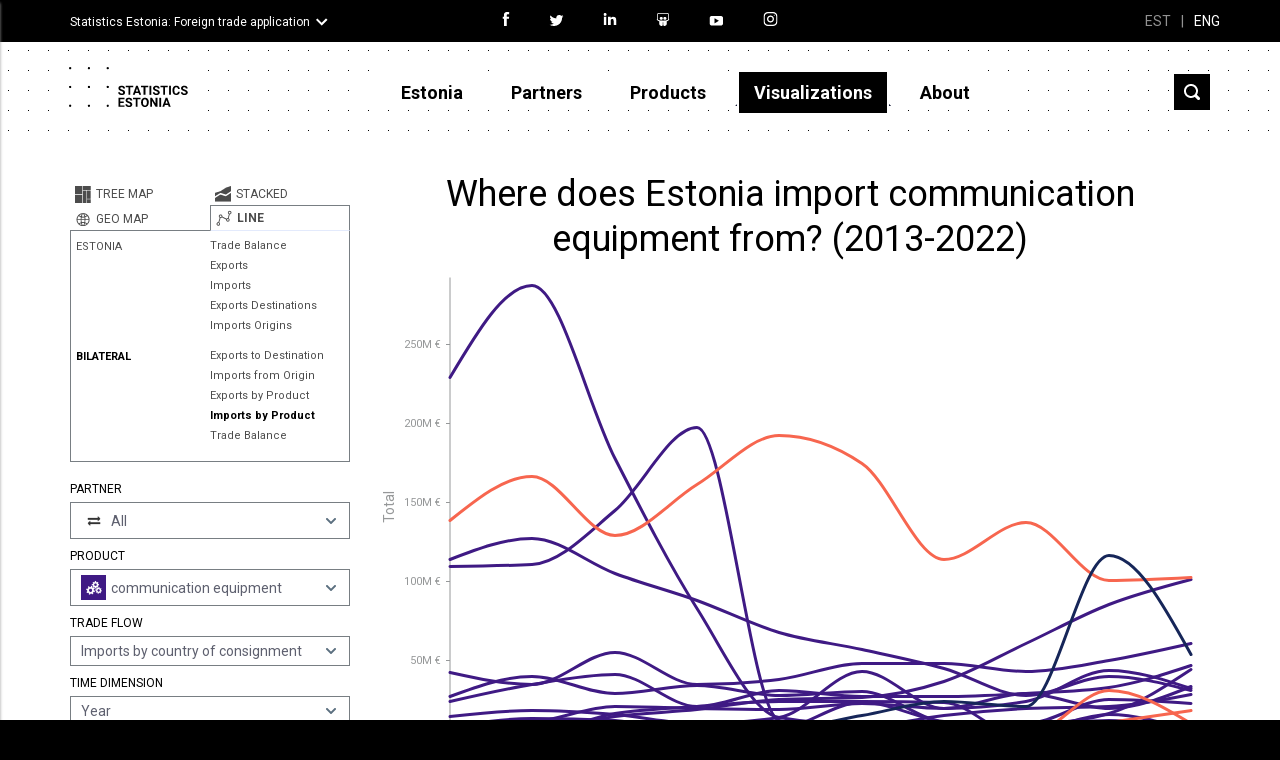

--- FILE ---
content_type: image/svg+xml
request_url: https://valiskaubandus.stat.ee/images/en-logo-white.svg
body_size: 14572
content:
<?xml version="1.0" encoding="UTF-8"?>
<svg width="140px" height="60px" viewBox="0 0 140 60" version="1.1" xmlns="http://www.w3.org/2000/svg">
    <title>logo</title>
    <g id="Page-1" stroke="none" stroke-width="1" fill="none" fill-rule="evenodd">
        <g id="logo" fill-rule="nonzero">
            <rect id="Rectangle" fill="#FFFFFF" x="0" y="0" width="140" height="60"></rect>
            <g id="ES_Logo_ENG" transform="translate(11.000000, 9.800000)" fill="#000000">
                <g id="Group" transform="translate(48.969027, 18.429204)">
                    <path d="M5.16017699,7.26637168 C5.16017699,6.89778761 5.05486726,6.63451327 4.79159292,6.47654867 C4.52831858,6.31858407 4.10707965,6.1079646 3.47522124,5.89734513 C2.84336283,5.68672566 2.31681416,5.47610619 1.94823009,5.26548673 C0.947787611,4.68628319 0.421238938,3.94911504 0.421238938,3.00132743 C0.421238938,2.52743363 0.57920354,2.05353982 0.842477876,1.68495575 C1.10575221,1.31637168 1.52699115,1.00044248 2.00088496,0.789823009 C2.52743363,0.57920354 3.10663717,0.473893805 3.73849558,0.473893805 C4.37035398,0.473893805 4.94955752,0.57920354 5.47610619,0.842477876 C6.00265487,1.05309735 6.37123894,1.42168142 6.63451327,1.84292035 C6.89778761,2.26415929 7.05575221,2.7380531 7.05575221,3.31725664 L5.21283186,3.31725664 C5.21283186,2.8960177 5.10752212,2.5800885 4.84424779,2.36946903 C4.58097345,2.15884956 4.21238938,2.00088496 3.73849558,2.00088496 C3.26460177,2.00088496 2.94867257,2.10619469 2.68539823,2.26415929 C2.42212389,2.47477876 2.31681416,2.68539823 2.31681416,3.00132743 C2.31681416,3.31725664 2.47477876,3.52787611 2.7380531,3.73849558 C3.0539823,3.94911504 3.47522124,4.10707965 4.05442478,4.31769912 C5.10752212,4.63362832 5.89734513,5.05486726 6.37123894,5.52876106 C6.84513274,6.00265487 7.10840708,6.58185841 7.10840708,7.31902655 C7.10840708,8.10884956 6.79247788,8.74070796 6.21327434,9.1619469 C5.6340708,9.58318584 4.84424779,9.84646018 3.84380531,9.84646018 C3.15929204,9.84646018 2.52743363,9.74115044 1.94823009,9.47787611 C1.36902655,9.21460177 0.947787611,8.89867257 0.631858407,8.42477876 C0.315929204,8.00353982 0.210619469,7.47699115 0.210619469,6.89778761 L2.05353982,6.89778761 C2.05353982,7.89823009 2.63274336,8.37212389 3.84380531,8.37212389 C4.26504425,8.37212389 4.63362832,8.26681416 4.89690265,8.10884956 C5.05486726,7.84557522 5.16017699,7.58230088 5.16017699,7.26637168 Z" id="Path"></path>
                    <polygon id="Path" points="15.1119469 2.10619469 12.3738938 2.10619469 12.3738938 9.63584071 10.5309735 9.63584071 10.5309735 2.10619469 7.84557522 2.10619469 7.84557522 0.57920354 15.1646018 0.57920354 15.1646018 2.10619469"></polygon>
                    <path d="M20.640708,7.79292035 L17.3761062,7.79292035 L16.7442478,9.63584071 L14.7960177,9.63584071 L18.1132743,0.57920354 L19.850885,0.57920354 L23.2207965,9.63584071 L21.2725664,9.63584071 L20.640708,7.79292035 Z M17.9026549,6.2659292 L20.1668142,6.2659292 L19.0610619,2.8960177 L17.9026549,6.2659292 Z" id="Shape"></path>
                    <polygon id="Path" points="30.2238938 2.10619469 27.4858407 2.10619469 27.4858407 9.63584071 25.6429204 9.63584071 25.6429204 2.10619469 22.9575221 2.10619469 22.9575221 0.57920354 30.2765487 0.57920354 30.2765487 2.10619469"></polygon>
                    <polygon id="Path" points="33.330531 9.63584071 31.4876106 9.63584071 31.4876106 0.57920354 33.330531 0.57920354"></polygon>
                    <path d="M39.8070796,7.26637168 C39.8070796,6.89778761 39.7017699,6.63451327 39.4384956,6.47654867 C39.1752212,6.31858407 38.7539823,6.1079646 38.1221239,5.89734513 C37.4902655,5.68672566 36.9637168,5.47610619 36.5951327,5.26548673 C35.5946903,4.68628319 35.0681416,3.94911504 35.0681416,3.00132743 C35.0681416,2.52743363 35.2261062,2.05353982 35.4893805,1.68495575 C35.7526549,1.31637168 36.1738938,1.00044248 36.6477876,0.789823009 C37.1743363,0.57920354 37.7535398,0.473893805 38.3853982,0.473893805 C39.0172566,0.473893805 39.5964602,0.57920354 40.1230088,0.842477876 C40.6495575,1.05309735 41.0181416,1.42168142 41.2814159,1.84292035 C41.5446903,2.26415929 41.7026549,2.7380531 41.7026549,3.31725664 L39.8597345,3.31725664 C39.8597345,2.8960177 39.7544248,2.5800885 39.4911504,2.36946903 C39.2278761,2.15884956 38.859292,2.00088496 38.3853982,2.00088496 C37.9115044,2.00088496 37.5955752,2.10619469 37.3323009,2.26415929 C37.0690265,2.47477876 36.9637168,2.68539823 36.9637168,3.00132743 C36.9637168,3.31725664 37.1216814,3.52787611 37.3849558,3.73849558 C37.700885,3.94911504 38.1221239,4.10707965 38.7013274,4.31769912 C39.7544248,4.63362832 40.5442478,5.05486726 41.0181416,5.52876106 C41.4920354,6.00265487 41.7553097,6.58185841 41.7553097,7.31902655 C41.7553097,8.10884956 41.4393805,8.74070796 40.860177,9.1619469 C40.2809735,9.58318584 39.4911504,9.84646018 38.490708,9.84646018 C37.8061947,9.84646018 37.1743363,9.74115044 36.5951327,9.47787611 C36.0159292,9.21460177 35.5946903,8.89867257 35.2787611,8.42477876 C34.9628319,8.00353982 34.8575221,7.47699115 34.8575221,6.89778761 L36.7004425,6.89778761 C36.7004425,7.89823009 37.279646,8.37212389 38.490708,8.37212389 C38.9119469,8.37212389 39.280531,8.26681416 39.5438053,8.10884956 C39.7017699,7.84557522 39.8070796,7.58230088 39.8070796,7.26637168 Z" id="Path"></path>
                    <polygon id="Path" points="49.8115044 2.10619469 47.0734513 2.10619469 47.0734513 9.63584071 45.230531 9.63584071 45.230531 2.10619469 42.5451327 2.10619469 42.5451327 0.57920354 49.8641593 0.57920354 49.8641593 2.10619469"></polygon>
                    <polygon id="Path" points="52.9707965 9.63584071 51.1278761 9.63584071 51.1278761 0.57920354 52.9707965 0.57920354"></polygon>
                    <path d="M61.8168142,6.63451327 C61.7641593,7.63495575 61.3955752,8.37212389 60.7637168,8.95132743 C60.1318584,9.53053097 59.2893805,9.79380531 58.2362832,9.79380531 C57.0778761,9.79380531 56.1827434,9.42522124 55.4982301,8.63539823 C54.8137168,7.84557522 54.4977876,6.79247788 54.4977876,5.42345133 L54.4977876,4.84424779 C54.4977876,3.94911504 54.6557522,3.2119469 54.9716814,2.52743363 C55.2876106,1.84292035 55.7088496,1.36902655 56.2880531,1.00044248 C56.8672566,0.631858407 57.499115,0.473893805 58.2362832,0.473893805 C59.2893805,0.473893805 60.0792035,0.737168142 60.7110619,1.31637168 C61.3429204,1.89557522 61.7115044,2.68539823 61.8168142,3.68584071 L59.9738938,3.68584071 C59.9212389,3.10663717 59.7632743,2.68539823 59.5,2.42212389 C59.2367257,2.15884956 58.8154867,2.00088496 58.2362832,2.00088496 C57.6044248,2.00088496 57.1831858,2.21150442 56.8672566,2.68539823 C56.5513274,3.10663717 56.3933628,3.84380531 56.3933628,4.73893805 L56.3933628,5.42345133 C56.3933628,6.42389381 56.5513274,7.10840708 56.8146018,7.58230088 C57.130531,8.05619469 57.5517699,8.26681416 58.1836283,8.26681416 C58.7628319,8.26681416 59.1840708,8.10884956 59.4473451,7.84557522 C59.7106195,7.58230088 59.8685841,7.16106195 59.9212389,6.63451327 L61.8168142,6.63451327 Z" id="Path"></path>
                    <path d="M67.819469,7.26637168 C67.819469,6.89778761 67.7141593,6.63451327 67.450885,6.47654867 C67.1876106,6.31858407 66.7663717,6.1079646 66.1345133,5.89734513 C65.5026549,5.68672566 64.9761062,5.47610619 64.6075221,5.26548673 C63.6070796,4.68628319 63.080531,3.94911504 63.080531,3.00132743 C63.080531,2.52743363 63.2384956,2.05353982 63.5017699,1.68495575 C63.7650442,1.31637168 64.1862832,1.00044248 64.660177,0.789823009 C65.1867257,0.57920354 65.7659292,0.473893805 66.3977876,0.473893805 C67.029646,0.473893805 67.6088496,0.57920354 68.1353982,0.842477876 C68.6619469,1.05309735 69.030531,1.42168142 69.2938053,1.84292035 C69.5570796,2.26415929 69.7150442,2.7380531 69.7150442,3.31725664 L67.8721239,3.31725664 C67.8721239,2.8960177 67.7668142,2.5800885 67.5035398,2.36946903 C67.2402655,2.15884956 66.8716814,2.00088496 66.3977876,2.00088496 C65.9238938,2.00088496 65.6079646,2.10619469 65.3446903,2.26415929 C65.0814159,2.47477876 64.9761062,2.68539823 64.9761062,3.00132743 C64.9761062,3.31725664 65.1340708,3.52787611 65.3973451,3.73849558 C65.7132743,3.94911504 66.1345133,4.10707965 66.7137168,4.31769912 C67.7668142,4.63362832 68.5566372,5.05486726 69.030531,5.52876106 C69.5044248,6.00265487 69.7676991,6.58185841 69.7676991,7.31902655 C69.7676991,8.10884956 69.4517699,8.74070796 68.8725664,9.1619469 C68.2933628,9.58318584 67.5035398,9.84646018 66.5030973,9.84646018 C65.8185841,9.84646018 65.1867257,9.74115044 64.6075221,9.47787611 C64.0283186,9.21460177 63.6070796,8.89867257 63.2911504,8.42477876 C62.9752212,8.00353982 62.8699115,7.47699115 62.8699115,6.89778761 L64.7128319,6.89778761 C64.7128319,7.89823009 65.2920354,8.37212389 66.5030973,8.37212389 C66.9243363,8.37212389 67.2929204,8.26681416 67.5561947,8.10884956 C67.7141593,7.84557522 67.819469,7.58230088 67.819469,7.26637168 Z" id="Path"></path>
                    <polygon id="Path" points="5.89734513 17.7446903 2.36946903 17.7446903 2.36946903 20.1668142 6.52920354 20.1668142 6.52920354 21.6411504 0.526548673 21.6411504 0.526548673 12.5845133 6.52920354 12.5845133 6.52920354 14.1115044 2.36946903 14.1115044 2.36946903 16.270354 5.89734513 16.270354"></polygon>
                    <path d="M12.3738938,19.2716814 C12.3738938,18.9030973 12.2685841,18.639823 12.0053097,18.4818584 C11.7420354,18.3238938 11.3207965,18.1132743 10.6889381,17.9026549 C10.0570796,17.6920354 9.53053097,17.4814159 9.1619469,17.2707965 C8.16150442,16.6915929 7.63495575,15.9544248 7.63495575,15.0066372 C7.63495575,14.5327434 7.79292035,14.0588496 8.05619469,13.6902655 C8.31946903,13.3216814 8.74070796,13.0057522 9.21460177,12.7951327 C9.74115044,12.5845133 10.320354,12.4792035 10.9522124,12.4792035 C11.5840708,12.4792035 12.1632743,12.5845133 12.689823,12.8477876 C13.2163717,13.0584071 13.5849558,13.4269912 13.8482301,13.8482301 C14.1115044,14.269469 14.269469,14.7433628 14.269469,15.3225664 L12.4265487,15.3225664 C12.4265487,14.9013274 12.3212389,14.5853982 12.0579646,14.3747788 C11.7946903,14.1641593 11.4261062,14.0061947 10.9522124,14.0061947 C10.4783186,14.0061947 10.1623894,14.1115044 9.89911504,14.269469 C9.63584071,14.4800885 9.53053097,14.690708 9.53053097,15.0066372 C9.53053097,15.3225664 9.68849558,15.5331858 9.95176991,15.7438053 C10.2676991,15.9544248 10.6889381,16.1123894 11.2681416,16.3230088 C12.3212389,16.6389381 13.1110619,17.060177 13.5849558,17.5340708 C14.0588496,18.0079646 14.3221239,18.5871681 14.3221239,19.3243363 C14.3221239,20.1141593 14.0061947,20.7460177 13.4269912,21.1672566 C12.8477876,21.5884956 12.0579646,21.8517699 11.0575221,21.8517699 C10.3730088,21.8517699 9.74115044,21.7464602 9.1619469,21.4831858 C8.58274336,21.2199115 8.16150442,20.9039823 7.84557522,20.4300885 C7.52964602,20.0088496 7.42433628,19.4823009 7.42433628,18.9030973 L9.26725664,18.9030973 C9.26725664,19.9035398 9.84646018,20.3774336 11.0575221,20.3774336 C11.4787611,20.3774336 11.8473451,20.2721239 12.1106195,20.1141593 C12.2685841,19.850885 12.3738938,19.5876106 12.3738938,19.2716814 Z" id="Path"></path>
                    <polygon id="Path" points="22.3783186 14.1115044 19.6402655 14.1115044 19.6402655 21.6411504 17.7973451 21.6411504 17.7973451 14.1115044 15.1119469 14.1115044 15.1119469 12.5845133 22.4309735 12.5845133 22.4309735 14.1115044"></polygon>
                    <path d="M30.7504425,17.3234513 C30.7504425,18.2185841 30.5924779,19.0084071 30.2765487,19.6929204 C29.9606195,20.3774336 29.5393805,20.9039823 28.960177,21.2725664 C28.3809735,21.6411504 27.6964602,21.799115 26.959292,21.799115 C26.2221239,21.799115 25.5376106,21.6411504 24.9584071,21.2725664 C24.3792035,20.9039823 23.9053097,20.3774336 23.5893805,19.7455752 C23.2734513,19.1137168 23.1154867,18.3238938 23.1154867,17.4287611 L23.1154867,16.9548673 C23.1154867,16.0597345 23.2734513,15.2699115 23.5893805,14.5853982 C23.9053097,13.900885 24.3792035,13.3743363 24.9584071,13.0057522 C25.5376106,12.6371681 26.2221239,12.4792035 26.959292,12.4792035 C27.6964602,12.4792035 28.3809735,12.6371681 28.960177,13.0057522 C29.5393805,13.3743363 30.0132743,13.900885 30.3292035,14.5853982 C30.6451327,15.2699115 30.8030973,16.0597345 30.8030973,16.9548673 L30.8030973,17.3234513 L30.7504425,17.3234513 Z M28.8548673,16.9548673 C28.8548673,16.0070796 28.6969027,15.2699115 28.3283186,14.7960177 C27.9597345,14.3221239 27.4858407,14.0588496 26.9066372,14.0588496 C26.2747788,14.0588496 25.800885,14.3221239 25.4849558,14.7960177 C25.1690265,15.2699115 24.9584071,16.0070796 24.9584071,16.9548673 L24.9584071,17.3761062 C24.9584071,18.3238938 25.1163717,19.0084071 25.4849558,19.5349558 C25.800885,20.0615044 26.3274336,20.3247788 26.959292,20.3247788 C27.5911504,20.3247788 28.0650442,20.0615044 28.3809735,19.5876106 C28.6969027,19.1137168 28.9075221,18.3765487 28.9075221,17.4287611 L28.9075221,16.9548673 L28.8548673,16.9548673 Z" id="Shape"></path>
                    <polygon id="Path" points="39.4911504 21.6411504 37.6482301 21.6411504 34.0676991 15.6911504 34.0676991 21.6411504 32.2247788 21.6411504 32.2247788 12.5845133 34.0676991 12.5845133 37.6482301 18.5345133 37.6482301 12.5845133 39.4911504 12.5845133"></polygon>
                    <polygon id="Path" points="43.1769912 21.6411504 41.3340708 21.6411504 41.3340708 12.5845133 43.1769912 12.5845133"></polygon>
                    <path d="M50.1800885,19.7982301 L46.9154867,19.7982301 L46.2836283,21.6411504 L44.3353982,21.6411504 L47.6526549,12.5845133 L49.3902655,12.5845133 L52.760177,21.6411504 L50.8119469,21.6411504 L50.1800885,19.7982301 Z M47.4420354,18.2712389 L49.7061947,18.2712389 L48.6004425,14.9013274 L47.4420354,18.2712389 Z" id="Shape"></path>
                </g>
                <g id="Group">
                    <circle id="Oval" cx="38.7539823" cy="1.36902655" r="1.15840708"></circle>
                    <circle id="Oval" cx="19.9561947" cy="1.36902655" r="1.15840708"></circle>
                    <circle id="Oval" cx="1.15840708" cy="1.36902655" r="1.15840708"></circle>
                    <circle id="Oval" cx="38.7539823" cy="20.1668142" r="1.15840708"></circle>
                    <circle id="Oval" cx="19.9561947" cy="20.1668142" r="1.15840708"></circle>
                    <circle id="Oval" cx="1.15840708" cy="20.1668142" r="1.15840708"></circle>
                    <circle id="Oval" cx="38.7539823" cy="38.9646018" r="1.15840708"></circle>
                    <circle id="Oval" cx="19.9561947" cy="38.9646018" r="1.15840708"></circle>
                    <circle id="Oval" cx="1.15840708" cy="38.9646018" r="1.15840708"></circle>
                </g>
            </g>
        </g>
    </g>
</svg>


--- FILE ---
content_type: image/svg+xml
request_url: https://valiskaubandus.stat.ee/images/dotted-bg-dark.svg
body_size: 592
content:
<?xml version="1.0" encoding="UTF-8"?>
<svg width="20px" height="20px" viewBox="0 0 20 20" version="1.1" xmlns="http://www.w3.org/2000/svg" xmlns:xlink="http://www.w3.org/1999/xlink">
    <!-- Service: Sketch 60.1 (88133) - https://sketch.com -->
    <title>Artboard</title>
    <desc>Created with Sketch.</desc>
    <g id="Page-1" stroke="none" stroke-width="1" fill="none" fill-rule="evenodd">
        <g id="Artboard" transform="translate(-767.000000, -368.000000)" fill="#ffffff">
            <rect id="Rectangle" x="767" y="368" width="1" height="1"></rect>
        </g>
    </g>
</svg>
